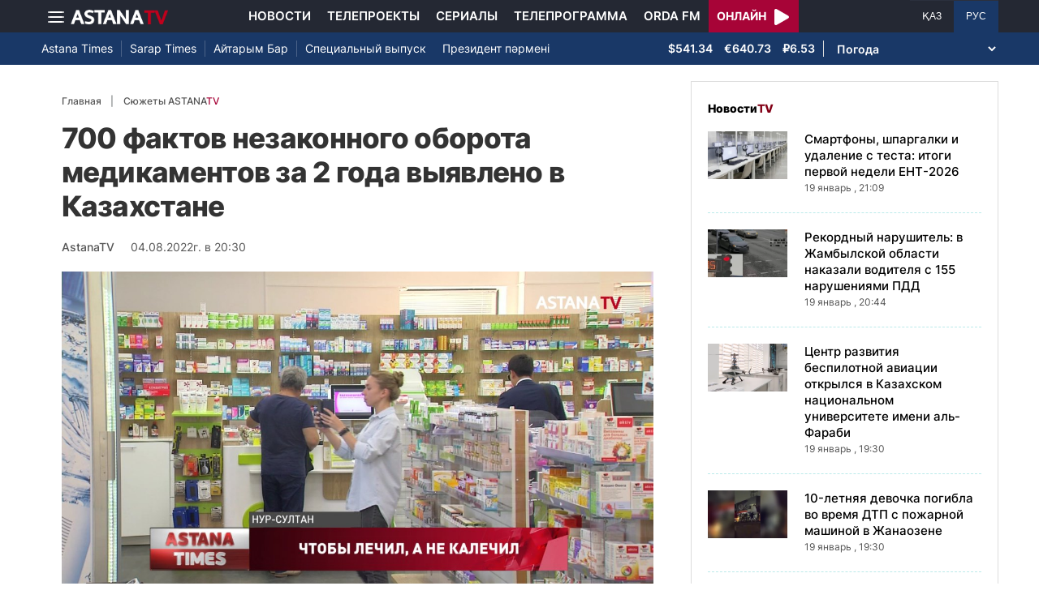

--- FILE ---
content_type: text/html; charset=UTF-8
request_url: https://astanatv.kz/ru/news/70823/
body_size: 11445
content:
<!DOCTYPE html>
<html lang="ru" class="no-js" >
<head >
    <meta charset="utf-8">
    <meta name="viewport" content="width=device-width, initial-scale=1, shrink-to-fit=no">
    <meta name="robots" content="follow, index, max-snippet:-1, max-video-preview:-1, max-image-preview:large" />
<meta property="og:type" content="website" />
<meta charset="UTF-8" />


    <title>700 фактов незаконного оборота медикаментов за 2 года выявлено в Казахстане</title>
    <meta name="description" content="700 фактов незаконного оборота медикаментов за два года выявлено в Казахстане. Реализация таких лекарств владельцам аптек обошлась в 80 миллионов тенге штрафами. Заведены даже уголовные дела. Ажар ГИНИЯТ, МИНИСТР ЗДРАВООХРАНЕНИЯ:В этом году было 2 случая и было заведено 2 уголовных дела, которые сейчас ещё расследуются. Со стороны граждан покупки таких лекарств не было.Решить проблему нелегальщины намерены маркировкой лекарственных средств. Внедрить её планируют уже в сентябре. Проверить подлинность медикаментов граждане смогут через мобильное приложение. Алмат ИСМАИЛОВ, ДИРЕКТОР ЦЕНТРА ИССЛЕДОВАНИЙ И РАЗРАБОТОК ЦРЦЭ:Наведя камерой на код маркировки можно увидеть, что код подлинный и некоторую информацию об этом товаре.&amp;nbsp; &amp;nbsp;Фармацевты же нововведению не рады. Работать, безусловно, станет легче. Но вот выручки станет меньше, опасаются владельцы аптек. Придётся закупить сканеры и открыть новую штатную единицу. Макпал ЖУНУСОВА, СУПЕРВАЙЗЕР СЕТИ АПТЕК:&amp;nbsp;В первую очередь, в аптеках должна быть контрольно-кассовая техника с прошивкой и в каждом компьютере кассового софта должно быть установлено контрольное обеспечение. Отдельно требуются айтишники чтобы каждый раз не было проблем с этим сбоем. &amp;nbsp;Но разработчики уверены, что только так можно побороть фармконтрабандистов. И, самое главное, - защитить потребителя от некачественных препаратов.Б. Сеилбек">
                <meta name="keywords" content="лекарства, подделка"/>
        <meta name="news_keywords" content="лекарства, подделка"/>
    
    <meta name="robots" content="follow, index, max-snippet:-1, max-video-preview:-1, max-image-preview:large"/>

    <meta property="og:site_name" content="Телеканал «Астана»"/>
    <meta property="og:type" content="article">
    <meta property="og:title"
          content="700 фактов незаконного оборота медикаментов за 2 года выявлено в Казахстане"/>
    <meta property="og:url" content="https://astanatv.kz/ru/news/70823/"/>
    <meta property="og:description"
          content="700 фактов незаконного оборота медикаментов за два года выявлено в Казахстане. Реализация таких лекарств владельцам аптек обошлась в 80 миллионов тенге штрафами. Заведены даже уголовные дела. Ажар ГИНИЯТ, МИНИСТР ЗДРАВООХРАНЕНИЯ:В этом году было 2 случая и было заведено 2 уголовных дела, которые сейчас ещё расследуются. Со стороны граждан покупки таких лекарств не было.Решить проблему нелегальщины намерены маркировкой лекарственных средств. Внедрить её планируют уже в сентябре. Проверить подлинность медикаментов граждане смогут через мобильное приложение. Алмат ИСМАИЛОВ, ДИРЕКТОР ЦЕНТРА ИССЛЕДОВАНИЙ И РАЗРАБОТОК ЦРЦЭ:Наведя камерой на код маркировки можно увидеть, что код подлинный и некоторую информацию об этом товаре.&amp;nbsp; &amp;nbsp;Фармацевты же нововведению не рады. Работать, безусловно, станет легче. Но вот выручки станет меньше, опасаются владельцы аптек. Придётся закупить сканеры и открыть новую штатную единицу. Макпал ЖУНУСОВА, СУПЕРВАЙЗЕР СЕТИ АПТЕК:&amp;nbsp;В первую очередь, в аптеках должна быть контрольно-кассовая техника с прошивкой и в каждом компьютере кассового софта должно быть установлено контрольное обеспечение. Отдельно требуются айтишники чтобы каждый раз не было проблем с этим сбоем. &amp;nbsp;Но разработчики уверены, что только так можно побороть фармконтрабандистов. И, самое главное, - защитить потребителя от некачественных препаратов.Б. Сеилбек"/>
    <meta property="og:locale" content="ru_RU"/>
    <meta property="og:image"
          content="https://astanatv.kz/cache/imagine/1200/uploads/article/2022/8/4/1659627311165.jpg"/>
    <meta property="og:image:alt" content="700 фактов незаконного оборота медикаментов за 2 года выявлено в Казахстане"/>
    <meta property="og:image:secure_url"
          content="https://astanatv.kz/cache/imagine/1200/uploads/article/2022/8/4/1659627311165.jpg"/>
    <meta property="og:image:width" content="1200"/>
    <meta property="og:image:height" content="600"/>
    <meta property="og:image:type" content="image/jpeg"/>
    <meta property="og:updated_time" content="2022-08-04T20:30:00+00:00"/>

            <meta property="article:tag" content="лекарства, подделка"/>
    
    <meta property="article:section" content="Новости"/>
    <meta property="article:published_time" content="2022-08-04T20:30:00+00:00"/>
    <meta property="article:modified_time" content="2022-08-04T20:30:00+00:00"/>

    <meta property="twitter:image"
          content="https://astanatv.kz/cache/imagine/1200/uploads/article/2022/8/4/1659627311165.jpg"/>
    <meta property="twitter:card" content="summary_large_image"/>
    <meta property="twitter:title" content="700 фактов незаконного оборота медикаментов за 2 года выявлено в Казахстане"/>
    <meta property="twitter:description"
          content="700 фактов незаконного оборота медикаментов за два года выявлено в Казахстане. Реализация таких лекарств владельцам аптек обошлась в 80 миллионов тенге штрафами. Заведены даже уголовные дела. Ажар ГИНИЯТ, МИНИСТР ЗДРАВООХРАНЕНИЯ:В этом году было 2 случая и было заведено 2 уголовных дела, которые сейчас ещё расследуются. Со стороны граждан покупки таких лекарств не было.Решить проблему нелегальщины намерены маркировкой лекарственных средств. Внедрить её планируют уже в сентябре. Проверить подлинность медикаментов граждане смогут через мобильное приложение. Алмат ИСМАИЛОВ, ДИРЕКТОР ЦЕНТРА ИССЛЕДОВАНИЙ И РАЗРАБОТОК ЦРЦЭ:Наведя камерой на код маркировки можно увидеть, что код подлинный и некоторую информацию об этом товаре.&amp;nbsp; &amp;nbsp;Фармацевты же нововведению не рады. Работать, безусловно, станет легче. Но вот выручки станет меньше, опасаются владельцы аптек. Придётся закупить сканеры и открыть новую штатную единицу. Макпал ЖУНУСОВА, СУПЕРВАЙЗЕР СЕТИ АПТЕК:&amp;nbsp;В первую очередь, в аптеках должна быть контрольно-кассовая техника с прошивкой и в каждом компьютере кассового софта должно быть установлено контрольное обеспечение. Отдельно требуются айтишники чтобы каждый раз не было проблем с этим сбоем. &amp;nbsp;Но разработчики уверены, что только так можно побороть фармконтрабандистов. И, самое главное, - защитить потребителя от некачественных препаратов.Б. Сеилбек"/>

    <meta name="_mg-domain-verification" content="aedf7e65945aa1dbdfde0761437f1148"/>

    <link rel="canonical" href="https://astanatv.kz/ru/news/70823/"/>

    

        <link href="https://astanatv.kz/ru/amp/news/70823/" rel="amphtml"/>

    <link rel="preconnect" href="https://fonts.googleapis.com">
    <link rel="preconnect" href="https://fonts.gstatic.com" crossorigin>

                <script type="application/ld+json">{"@context":"https:\/\/schema.org","@type":"WebSite","@id":"https:\/\/astanatv.kz\/#website","url":"https:\/\/astanatv.kz\/","name":"\u0422\u0435\u043b\u0435\u043a\u0430\u043d\u0430\u043b \u00ab\u0410\u0441\u0442\u0430\u043d\u0430\u00bb","potentialAction":{"@type":"SearchAction","target":"https:\/\/astanatv.kz\/ru\/search\/?search_text={search_term_string}","query-input":"required name=search_term_string"}}</script>
        <script type="application/ld+json">{"@context":"https:\/\/schema.org","@type":"Organization","@id":"https:\/\/astanatv.kz\/#organization","name":"\u0422\u0435\u043b\u0435\u043a\u0430\u043d\u0430\u043b \u00ab\u0410\u0441\u0442\u0430\u043d\u0430\u00bb","email":"astanatv@astv.kz","url":"https:\/\/astanatv.kz\/","sameAs":["https:\/\/www.facebook.com\/astanatv.kz","https:\/\/www.youtube.com\/channel\/UCW_q74Noz35H7H39aoY4Vog","https:\/\/www.youtube.com\/channel\/UC3Pfd0RWKrcxzonhvFI2RVg","https:\/\/www.youtube.com\/@astanatvshow","https:\/\/www.instagram.com\/astanatv.kz\/","https:\/\/www.instagram.com\/astana.series\/?theme=dark","https:\/\/twitter.com\/AstanaTV","https:\/\/t.me\/astana_arnasy","https:\/\/www.tiktok.com\/@astanaseries?lang=ru-RU","https:\/\/www.tiktok.com\/@astanatvt?lang=ru-RU","https:\/\/aitube.page.link\/wt2b"],"address":{"@type":"PostalAddress","streetAddress":"\u0443\u043b\u0438\u0446\u0430 \u0416\u0435\u043b\u0442\u043e\u043a\u0441\u0430\u043d, 51","addressLocality":"\u0433. \u0410\u0441\u0442\u0430\u043d\u0430","addressRegion":"\u0433. \u0410\u0441\u0442\u0430\u043d\u0430","postalCode":"010000","addressCountry":{"@type":"Country","name":"KZ"}},"contactPoint":{"@type":"ContactPoint","telephone":"+7 (7172) 39-37-58","contactType":"technical support"},"logo":{"@type":"ImageObject","url":"https:\/\/astanatv.kz\/build\/static\/default.png","width":1200,"height":180}}</script>
    

    <script type="application/ld+json">{"@context":"https:\/\/schema.org","@type":"NewsArticle","name":"700 \u0444\u0430\u043a\u0442\u043e\u0432 \u043d\u0435\u0437\u0430\u043a\u043e\u043d\u043d\u043e\u0433\u043e \u043e\u0431\u043e\u0440\u043e\u0442\u0430 \u043c\u0435\u0434\u0438\u043a\u0430\u043c\u0435\u043d\u0442\u043e\u0432 \u0437\u0430 2 \u0433\u043e\u0434\u0430 \u0432\u044b\u044f\u0432\u043b\u0435\u043d\u043e \u0432 \u041a\u0430\u0437\u0430\u0445\u0441\u0442\u0430\u043d\u0435","headline":"700 \u0444\u0430\u043a\u0442\u043e\u0432 \u043d\u0435\u0437\u0430\u043a\u043e\u043d\u043d\u043e\u0433\u043e \u043e\u0431\u043e\u0440\u043e\u0442\u0430 \u043c\u0435\u0434\u0438\u043a\u0430\u043c\u0435\u043d\u0442\u043e\u0432 \u0437\u0430 2 \u0433\u043e\u0434\u0430 \u0432\u044b\u044f\u0432\u043b\u0435\u043d\u043e \u0432 \u041a\u0430\u0437\u0430\u0445\u0441\u0442\u0430\u043d\u0435","description":"700 \u0444\u0430\u043a\u0442\u043e\u0432 \u043d\u0435\u0437\u0430\u043a\u043e\u043d\u043d\u043e\u0433\u043e \u043e\u0431\u043e\u0440\u043e\u0442\u0430 \u043c\u0435\u0434\u0438\u043a\u0430\u043c\u0435\u043d\u0442\u043e\u0432 \u0437\u0430 \u0434\u0432\u0430 \u0433\u043e\u0434\u0430 \u0432\u044b\u044f\u0432\u043b\u0435\u043d\u043e \u0432 \u041a\u0430\u0437\u0430\u0445\u0441\u0442\u0430\u043d\u0435. \u0420\u0435\u0430\u043b\u0438\u0437\u0430\u0446\u0438\u044f \u0442\u0430\u043a\u0438\u0445 \u043b\u0435\u043a\u0430\u0440\u0441\u0442\u0432 \u0432\u043b\u0430\u0434\u0435\u043b\u044c\u0446\u0430\u043c \u0430\u043f\u0442\u0435\u043a \u043e\u0431\u043e\u0448\u043b\u0430\u0441\u044c \u0432 80 \u043c\u0438\u043b\u043b\u0438\u043e\u043d\u043e\u0432 \u0442\u0435\u043d\u0433\u0435 \u0448\u0442\u0440\u0430\u0444\u0430\u043c\u0438. \u0417\u0430\u0432\u0435\u0434\u0435\u043d\u044b \u0434\u0430\u0436\u0435 \u0443\u0433\u043e\u043b\u043e\u0432\u043d\u044b\u0435 \u0434\u0435\u043b\u0430. \u0410\u0436\u0430\u0440 \u0413\u0418\u041d\u0418\u042f\u0422, \u041c\u0418\u041d\u0418\u0421\u0422\u0420 \u0417\u0414\u0420\u0410\u0412\u041e\u041e\u0425\u0420\u0410\u041d\u0415\u041d\u0418\u042f:\u0412 \u044d\u0442\u043e\u043c \u0433\u043e\u0434\u0443 \u0431\u044b\u043b\u043e 2 \u0441\u043b\u0443\u0447\u0430\u044f \u0438 \u0431\u044b\u043b\u043e \u0437\u0430\u0432\u0435\u0434\u0435\u043d\u043e 2 \u0443\u0433\u043e\u043b\u043e\u0432\u043d\u044b\u0445 \u0434\u0435\u043b\u0430, \u043a\u043e\u0442\u043e\u0440\u044b\u0435 \u0441\u0435\u0439\u0447\u0430\u0441 \u0435\u0449\u0451 \u0440\u0430\u0441\u0441\u043b\u0435\u0434\u0443\u044e\u0442\u0441\u044f. \u0421\u043e \u0441\u0442\u043e\u0440\u043e\u043d\u044b \u0433\u0440\u0430\u0436\u0434\u0430\u043d \u043f\u043e\u043a\u0443\u043f\u043a\u0438 \u0442\u0430\u043a\u0438\u0445 \u043b\u0435\u043a\u0430\u0440\u0441\u0442\u0432 \u043d\u0435 \u0431\u044b\u043b\u043e.\u0420\u0435\u0448\u0438\u0442\u044c \u043f\u0440\u043e\u0431\u043b\u0435\u043c\u0443 \u043d\u0435\u043b\u0435\u0433\u0430\u043b\u044c\u0449\u0438\u043d\u044b \u043d\u0430\u043c\u0435\u0440\u0435\u043d\u044b \u043c\u0430\u0440\u043a\u0438\u0440\u043e\u0432\u043a\u043e\u0439 \u043b\u0435\u043a\u0430\u0440\u0441\u0442\u0432\u0435\u043d\u043d\u044b\u0445 \u0441\u0440\u0435\u0434\u0441\u0442\u0432. \u0412\u043d\u0435\u0434\u0440\u0438\u0442\u044c \u0435\u0451 \u043f\u043b\u0430\u043d\u0438\u0440\u0443\u044e\u0442 \u0443\u0436\u0435 \u0432 \u0441\u0435\u043d\u0442\u044f\u0431\u0440\u0435. \u041f\u0440\u043e\u0432\u0435\u0440\u0438\u0442\u044c \u043f\u043e\u0434\u043b\u0438\u043d\u043d\u043e\u0441\u0442\u044c \u043c\u0435\u0434\u0438\u043a\u0430\u043c\u0435\u043d\u0442\u043e\u0432 \u0433\u0440\u0430\u0436\u0434\u0430\u043d\u0435 \u0441\u043c\u043e\u0433\u0443\u0442 \u0447\u0435\u0440\u0435\u0437 \u043c\u043e\u0431\u0438\u043b\u044c\u043d\u043e\u0435 \u043f\u0440\u0438\u043b\u043e\u0436\u0435\u043d\u0438\u0435. \u0410\u043b\u043c\u0430\u0442 \u0418\u0421\u041c\u0410\u0418\u041b\u041e\u0412, \u0414\u0418\u0420\u0415\u041a\u0422\u041e\u0420 \u0426\u0415\u041d\u0422\u0420\u0410 \u0418\u0421\u0421\u041b\u0415\u0414\u041e\u0412\u0410\u041d\u0418\u0419 \u0418 \u0420\u0410\u0417\u0420\u0410\u0411\u041e\u0422\u041e\u041a \u0426\u0420\u0426\u042d:\u041d\u0430\u0432\u0435\u0434\u044f \u043a\u0430\u043c\u0435\u0440\u043e\u0439 \u043d\u0430 \u043a\u043e\u0434 \u043c\u0430\u0440\u043a\u0438\u0440\u043e\u0432\u043a\u0438 \u043c\u043e\u0436\u043d\u043e \u0443\u0432\u0438\u0434\u0435\u0442\u044c, \u0447\u0442\u043e \u043a\u043e\u0434 \u043f\u043e\u0434\u043b\u0438\u043d\u043d\u044b\u0439 \u0438 \u043d\u0435\u043a\u043e\u0442\u043e\u0440\u0443\u044e \u0438\u043d\u0444\u043e\u0440\u043c\u0430\u0446\u0438\u044e \u043e\u0431 \u044d\u0442\u043e\u043c \u0442\u043e\u0432\u0430\u0440\u0435.\u0026nbsp; \u0026nbsp;\u0424\u0430\u0440\u043c\u0430\u0446\u0435\u0432\u0442\u044b \u0436\u0435 \u043d\u043e\u0432\u043e\u0432\u0432\u0435\u0434\u0435\u043d\u0438\u044e \u043d\u0435 \u0440\u0430\u0434\u044b. \u0420\u0430\u0431\u043e\u0442\u0430\u0442\u044c, \u0431\u0435\u0437\u0443\u0441\u043b\u043e\u0432\u043d\u043e, \u0441\u0442\u0430\u043d\u0435\u0442 \u043b\u0435\u0433\u0447\u0435. \u041d\u043e \u0432\u043e\u0442 \u0432\u044b\u0440\u0443\u0447\u043a\u0438 \u0441\u0442\u0430\u043d\u0435\u0442 \u043c\u0435\u043d\u044c\u0448\u0435, \u043e\u043f\u0430\u0441\u0430\u044e\u0442\u0441\u044f \u0432\u043b\u0430\u0434\u0435\u043b\u044c\u0446\u044b \u0430\u043f\u0442\u0435\u043a. \u041f\u0440\u0438\u0434\u0451\u0442\u0441\u044f \u0437\u0430\u043a\u0443\u043f\u0438\u0442\u044c \u0441\u043a\u0430\u043d\u0435\u0440\u044b \u0438 \u043e\u0442\u043a\u0440\u044b\u0442\u044c \u043d\u043e\u0432\u0443\u044e \u0448\u0442\u0430\u0442\u043d\u0443\u044e \u0435\u0434\u0438\u043d\u0438\u0446\u0443. \u041c\u0430\u043a\u043f\u0430\u043b \u0416\u0423\u041d\u0423\u0421\u041e\u0412\u0410, \u0421\u0423\u041f\u0415\u0420\u0412\u0410\u0419\u0417\u0415\u0420 \u0421\u0415\u0422\u0418 \u0410\u041f\u0422\u0415\u041a:\u0026nbsp;\u0412 \u043f\u0435\u0440\u0432\u0443\u044e \u043e\u0447\u0435\u0440\u0435\u0434\u044c, \u0432 \u0430\u043f\u0442\u0435\u043a\u0430\u0445 \u0434\u043e\u043b\u0436\u043d\u0430 \u0431\u044b\u0442\u044c \u043a\u043e\u043d\u0442\u0440\u043e\u043b\u044c\u043d\u043e-\u043a\u0430\u0441\u0441\u043e\u0432\u0430\u044f \u0442\u0435\u0445\u043d\u0438\u043a\u0430 \u0441 \u043f\u0440\u043e\u0448\u0438\u0432\u043a\u043e\u0439 \u0438 \u0432 \u043a\u0430\u0436\u0434\u043e\u043c \u043a\u043e\u043c\u043f\u044c\u044e\u0442\u0435\u0440\u0435 \u043a\u0430\u0441\u0441\u043e\u0432\u043e\u0433\u043e \u0441\u043e\u0444\u0442\u0430 \u0434\u043e\u043b\u0436\u043d\u043e \u0431\u044b\u0442\u044c \u0443\u0441\u0442\u0430\u043d\u043e\u0432\u043b\u0435\u043d\u043e \u043a\u043e\u043d\u0442\u0440\u043e\u043b\u044c\u043d\u043e\u0435 \u043e\u0431\u0435\u0441\u043f\u0435\u0447\u0435\u043d\u0438\u0435. \u041e\u0442\u0434\u0435\u043b\u044c\u043d\u043e \u0442\u0440\u0435\u0431\u0443\u044e\u0442\u0441\u044f \u0430\u0439\u0442\u0438\u0448\u043d\u0438\u043a\u0438 \u0447\u0442\u043e\u0431\u044b \u043a\u0430\u0436\u0434\u044b\u0439 \u0440\u0430\u0437 \u043d\u0435 \u0431\u044b\u043b\u043e \u043f\u0440\u043e\u0431\u043b\u0435\u043c \u0441 \u044d\u0442\u0438\u043c \u0441\u0431\u043e\u0435\u043c. \u0026nbsp;\u041d\u043e \u0440\u0430\u0437\u0440\u0430\u0431\u043e\u0442\u0447\u0438\u043a\u0438 \u0443\u0432\u0435\u0440\u0435\u043d\u044b, \u0447\u0442\u043e \u0442\u043e\u043b\u044c\u043a\u043e \u0442\u0430\u043a \u043c\u043e\u0436\u043d\u043e \u043f\u043e\u0431\u043e\u0440\u043e\u0442\u044c \u0444\u0430\u0440\u043c\u043a\u043e\u043d\u0442\u0440\u0430\u0431\u0430\u043d\u0434\u0438\u0441\u0442\u043e\u0432. \u0418, \u0441\u0430\u043c\u043e\u0435 \u0433\u043b\u0430\u0432\u043d\u043e\u0435, - \u0437\u0430\u0449\u0438\u0442\u0438\u0442\u044c \u043f\u043e\u0442\u0440\u0435\u0431\u0438\u0442\u0435\u043b\u044f \u043e\u0442 \u043d\u0435\u043a\u0430\u0447\u0435\u0441\u0442\u0432\u0435\u043d\u043d\u044b\u0445 \u043f\u0440\u0435\u043f\u0430\u0440\u0430\u0442\u043e\u0432.\u0411. \u0421\u0435\u0438\u043b\u0431\u0435\u043a","articleBody":"700 \u0444\u0430\u043a\u0442\u043e\u0432 \u043d\u0435\u0437\u0430\u043a\u043e\u043d\u043d\u043e\u0433\u043e \u043e\u0431\u043e\u0440\u043e\u0442\u0430 \u043c\u0435\u0434\u0438\u043a\u0430\u043c\u0435\u043d\u0442\u043e\u0432 \u0437\u0430 \u0434\u0432\u0430 \u0433\u043e\u0434\u0430 \u0432\u044b\u044f\u0432\u043b\u0435\u043d\u043e \u0432 \u041a\u0430\u0437\u0430\u0445\u0441\u0442\u0430\u043d\u0435. \u0420\u0435\u0430\u043b\u0438\u0437\u0430\u0446\u0438\u044f \u0442\u0430\u043a\u0438\u0445 \u043b\u0435\u043a\u0430\u0440\u0441\u0442\u0432 \u0432\u043b\u0430\u0434\u0435\u043b\u044c\u0446\u0430\u043c \u0430\u043f\u0442\u0435\u043a \u043e\u0431\u043e\u0448\u043b\u0430\u0441\u044c \u0432 80 \u043c\u0438\u043b\u043b\u0438\u043e\u043d\u043e\u0432 \u0442\u0435\u043d\u0433\u0435 \u0448\u0442\u0440\u0430\u0444\u0430\u043c\u0438. \u0417\u0430\u0432\u0435\u0434\u0435\u043d\u044b \u0434\u0430\u0436\u0435 \u0443\u0433\u043e\u043b\u043e\u0432\u043d\u044b\u0435 \u0434\u0435\u043b\u0430. \u0410\u0436\u0430\u0440 \u0413\u0418\u041d\u0418\u042f\u0422, \u041c\u0418\u041d\u0418\u0421\u0422\u0420 \u0417\u0414\u0420\u0410\u0412\u041e\u041e\u0425\u0420\u0410\u041d\u0415\u041d\u0418\u042f:\u0412 \u044d\u0442\u043e\u043c \u0433\u043e\u0434\u0443 \u0431\u044b\u043b\u043e 2 \u0441\u043b\u0443\u0447\u0430\u044f \u0438 \u0431\u044b\u043b\u043e \u0437\u0430\u0432\u0435\u0434\u0435\u043d\u043e 2 \u0443\u0433\u043e\u043b\u043e\u0432\u043d\u044b\u0445 \u0434\u0435\u043b\u0430, \u043a\u043e\u0442\u043e\u0440\u044b\u0435 \u0441\u0435\u0439\u0447\u0430\u0441 \u0435\u0449\u0451 \u0440\u0430\u0441\u0441\u043b\u0435\u0434\u0443\u044e\u0442\u0441\u044f. \u0421\u043e \u0441\u0442\u043e\u0440\u043e\u043d\u044b \u0433\u0440\u0430\u0436\u0434\u0430\u043d \u043f\u043e\u043a\u0443\u043f\u043a\u0438 \u0442\u0430\u043a\u0438\u0445 \u043b\u0435\u043a\u0430\u0440\u0441\u0442\u0432 \u043d\u0435 \u0431\u044b\u043b\u043e.\u0420\u0435\u0448\u0438\u0442\u044c \u043f\u0440\u043e\u0431\u043b\u0435\u043c\u0443 \u043d\u0435\u043b\u0435\u0433\u0430\u043b\u044c\u0449\u0438\u043d\u044b \u043d\u0430\u043c\u0435\u0440\u0435\u043d\u044b \u043c\u0430\u0440\u043a\u0438\u0440\u043e\u0432\u043a\u043e\u0439 \u043b\u0435\u043a\u0430\u0440\u0441\u0442\u0432\u0435\u043d\u043d\u044b\u0445 \u0441\u0440\u0435\u0434\u0441\u0442\u0432. \u0412\u043d\u0435\u0434\u0440\u0438\u0442\u044c \u0435\u0451 \u043f\u043b\u0430\u043d\u0438\u0440\u0443\u044e\u0442 \u0443\u0436\u0435 \u0432 \u0441\u0435\u043d\u0442\u044f\u0431\u0440\u0435. \u041f\u0440\u043e\u0432\u0435\u0440\u0438\u0442\u044c \u043f\u043e\u0434\u043b\u0438\u043d\u043d\u043e\u0441\u0442\u044c \u043c\u0435\u0434\u0438\u043a\u0430\u043c\u0435\u043d\u0442\u043e\u0432 \u0433\u0440\u0430\u0436\u0434\u0430\u043d\u0435 \u0441\u043c\u043e\u0433\u0443\u0442 \u0447\u0435\u0440\u0435\u0437 \u043c\u043e\u0431\u0438\u043b\u044c\u043d\u043e\u0435 \u043f\u0440\u0438\u043b\u043e\u0436\u0435\u043d\u0438\u0435. \u0410\u043b\u043c\u0430\u0442 \u0418\u0421\u041c\u0410\u0418\u041b\u041e\u0412, \u0414\u0418\u0420\u0415\u041a\u0422\u041e\u0420 \u0426\u0415\u041d\u0422\u0420\u0410 \u0418\u0421\u0421\u041b\u0415\u0414\u041e\u0412\u0410\u041d\u0418\u0419 \u0418 \u0420\u0410\u0417\u0420\u0410\u0411\u041e\u0422\u041e\u041a \u0426\u0420\u0426\u042d:\u041d\u0430\u0432\u0435\u0434\u044f \u043a\u0430\u043c\u0435\u0440\u043e\u0439 \u043d\u0430 \u043a\u043e\u0434 \u043c\u0430\u0440\u043a\u0438\u0440\u043e\u0432\u043a\u0438 \u043c\u043e\u0436\u043d\u043e \u0443\u0432\u0438\u0434\u0435\u0442\u044c, \u0447\u0442\u043e \u043a\u043e\u0434 \u043f\u043e\u0434\u043b\u0438\u043d\u043d\u044b\u0439 \u0438 \u043d\u0435\u043a\u043e\u0442\u043e\u0440\u0443\u044e \u0438\u043d\u0444\u043e\u0440\u043c\u0430\u0446\u0438\u044e \u043e\u0431 \u044d\u0442\u043e\u043c \u0442\u043e\u0432\u0430\u0440\u0435.\u0026nbsp; \u0026nbsp;\u0424\u0430\u0440\u043c\u0430\u0446\u0435\u0432\u0442\u044b \u0436\u0435 \u043d\u043e\u0432\u043e\u0432\u0432\u0435\u0434\u0435\u043d\u0438\u044e \u043d\u0435 \u0440\u0430\u0434\u044b. \u0420\u0430\u0431\u043e\u0442\u0430\u0442\u044c, \u0431\u0435\u0437\u0443\u0441\u043b\u043e\u0432\u043d\u043e, \u0441\u0442\u0430\u043d\u0435\u0442 \u043b\u0435\u0433\u0447\u0435. \u041d\u043e \u0432\u043e\u0442 \u0432\u044b\u0440\u0443\u0447\u043a\u0438 \u0441\u0442\u0430\u043d\u0435\u0442 \u043c\u0435\u043d\u044c\u0448\u0435, \u043e\u043f\u0430\u0441\u0430\u044e\u0442\u0441\u044f \u0432\u043b\u0430\u0434\u0435\u043b\u044c\u0446\u044b \u0430\u043f\u0442\u0435\u043a. \u041f\u0440\u0438\u0434\u0451\u0442\u0441\u044f \u0437\u0430\u043a\u0443\u043f\u0438\u0442\u044c \u0441\u043a\u0430\u043d\u0435\u0440\u044b \u0438 \u043e\u0442\u043a\u0440\u044b\u0442\u044c \u043d\u043e\u0432\u0443\u044e \u0448\u0442\u0430\u0442\u043d\u0443\u044e \u0435\u0434\u0438\u043d\u0438\u0446\u0443. \u041c\u0430\u043a\u043f\u0430\u043b \u0416\u0423\u041d\u0423\u0421\u041e\u0412\u0410, \u0421\u0423\u041f\u0415\u0420\u0412\u0410\u0419\u0417\u0415\u0420 \u0421\u0415\u0422\u0418 \u0410\u041f\u0422\u0415\u041a:\u0026nbsp;\u0412 \u043f\u0435\u0440\u0432\u0443\u044e \u043e\u0447\u0435\u0440\u0435\u0434\u044c, \u0432 \u0430\u043f\u0442\u0435\u043a\u0430\u0445 \u0434\u043e\u043b\u0436\u043d\u0430 \u0431\u044b\u0442\u044c \u043a\u043e\u043d\u0442\u0440\u043e\u043b\u044c\u043d\u043e-\u043a\u0430\u0441\u0441\u043e\u0432\u0430\u044f \u0442\u0435\u0445\u043d\u0438\u043a\u0430 \u0441 \u043f\u0440\u043e\u0448\u0438\u0432\u043a\u043e\u0439 \u0438 \u0432 \u043a\u0430\u0436\u0434\u043e\u043c \u043a\u043e\u043c\u043f\u044c\u044e\u0442\u0435\u0440\u0435 \u043a\u0430\u0441\u0441\u043e\u0432\u043e\u0433\u043e \u0441\u043e\u0444\u0442\u0430 \u0434\u043e\u043b\u0436\u043d\u043e \u0431\u044b\u0442\u044c \u0443\u0441\u0442\u0430\u043d\u043e\u0432\u043b\u0435\u043d\u043e \u043a\u043e\u043d\u0442\u0440\u043e\u043b\u044c\u043d\u043e\u0435 \u043e\u0431\u0435\u0441\u043f\u0435\u0447\u0435\u043d\u0438\u0435. \u041e\u0442\u0434\u0435\u043b\u044c\u043d\u043e \u0442\u0440\u0435\u0431\u0443\u044e\u0442\u0441\u044f \u0430\u0439\u0442\u0438\u0448\u043d\u0438\u043a\u0438 \u0447\u0442\u043e\u0431\u044b \u043a\u0430\u0436\u0434\u044b\u0439 \u0440\u0430\u0437 \u043d\u0435 \u0431\u044b\u043b\u043e \u043f\u0440\u043e\u0431\u043b\u0435\u043c \u0441 \u044d\u0442\u0438\u043c \u0441\u0431\u043e\u0435\u043c. \u0026nbsp;\u041d\u043e \u0440\u0430\u0437\u0440\u0430\u0431\u043e\u0442\u0447\u0438\u043a\u0438 \u0443\u0432\u0435\u0440\u0435\u043d\u044b, \u0447\u0442\u043e \u0442\u043e\u043b\u044c\u043a\u043e \u0442\u0430\u043a \u043c\u043e\u0436\u043d\u043e \u043f\u043e\u0431\u043e\u0440\u043e\u0442\u044c \u0444\u0430\u0440\u043c\u043a\u043e\u043d\u0442\u0440\u0430\u0431\u0430\u043d\u0434\u0438\u0441\u0442\u043e\u0432. \u0418, \u0441\u0430\u043c\u043e\u0435 \u0433\u043b\u0430\u0432\u043d\u043e\u0435, - \u0437\u0430\u0449\u0438\u0442\u0438\u0442\u044c \u043f\u043e\u0442\u0440\u0435\u0431\u0438\u0442\u0435\u043b\u044f \u043e\u0442 \u043d\u0435\u043a\u0430\u0447\u0435\u0441\u0442\u0432\u0435\u043d\u043d\u044b\u0445 \u043f\u0440\u0435\u043f\u0430\u0440\u0430\u0442\u043e\u0432.\u0411. \u0421\u0435\u0438\u043b\u0431\u0435\u043a","dateCreated":"2022-08-04T20:30:00+00:00","datePublished":"2022-08-04T20:30:00+00:00","dateModified":"2022-08-04T20:30:00+00:00","articleSection":"\u041d\u043e\u0432\u043e\u0441\u0442\u0438","publisher":{"@type":"Organization","name":"\u0422\u0435\u043b\u0435\u043a\u0430\u043d\u0430\u043b \u00ab\u0410\u0441\u0442\u0430\u043d\u0430\u00bb","url":"\/","address":{"@type":"PostalAddress","streetAddress":"\u0443\u043b\u0438\u0446\u0430 \u0416\u0435\u043b\u0442\u043e\u043a\u0441\u0430\u043d, 51","addressLocality":"\u0433. \u0410\u0441\u0442\u0430\u043d\u0430","addressRegion":"\u0433. \u0410\u0441\u0442\u0430\u043d\u0430","postalCode":"010000","addressCountry":{"@type":"Country","name":"KZ"}},"contactPoint":{"@type":"ContactPoint","telephone":"+7 (7172) 39-37-58","contactType":"technical support"},"logo":{"@type":"ImageObject","url":"https:\/\/astanatv.kz\/build\/static\/default.png","width":1200,"height":180},"sameAs":["https:\/\/www.facebook.com\/astanatv.kz","https:\/\/www.youtube.com\/channel\/UCW_q74Noz35H7H39aoY4Vog","https:\/\/www.youtube.com\/channel\/UC3Pfd0RWKrcxzonhvFI2RVg","https:\/\/www.youtube.com\/@astanatvshow","https:\/\/www.instagram.com\/astanatv.kz\/","https:\/\/www.instagram.com\/astana.series\/?theme=dark","https:\/\/twitter.com\/AstanaTV","https:\/\/t.me\/astana_arnasy","https:\/\/www.tiktok.com\/@astanaseries?lang=ru-RU","https:\/\/www.tiktok.com\/@astanatvt?lang=ru-RU","https:\/\/aitube.page.link\/wt2b"]},"url":"https:\/\/astanatv.kz\/ru\/news\/70823\/","mainEntityOfPage":{"@type":"WebPage","@id":"https:\/\/astanatv.kz\/ru\/news\/70823\/","name":"700 \u0444\u0430\u043a\u0442\u043e\u0432 \u043d\u0435\u0437\u0430\u043a\u043e\u043d\u043d\u043e\u0433\u043e \u043e\u0431\u043e\u0440\u043e\u0442\u0430 \u043c\u0435\u0434\u0438\u043a\u0430\u043c\u0435\u043d\u0442\u043e\u0432 \u0437\u0430 2 \u0433\u043e\u0434\u0430 \u0432\u044b\u044f\u0432\u043b\u0435\u043d\u043e \u0432 \u041a\u0430\u0437\u0430\u0445\u0441\u0442\u0430\u043d\u0435"},"author":{"@type":"Person","name":"\u0420\u0435\u0434\u0430\u043a\u0446\u0438\u044f","url":"\/"},"image":{"@type":"ImageObject","url":"https:\/\/astanatv.kz\/cache\/imagine\/1200\/uploads\/article\/2022\/8\/4\/1659627311165.jpg","width":1200,"height":600}}</script>
    <script type="application/ld+json">{"@context":"https:\/\/schema.org","@type":"BreadcrumbList","itemListElement":[{"@type":"ListItem","position":1,"item":{"@id":"https:\/\/astanatv.kz\/ru\/","url":"https:\/\/astanatv.kz\/ru\/","name":"\u0422\u0435\u043b\u0435\u043a\u0430\u043d\u0430\u043b \u00ab\u0410\u0441\u0442\u0430\u043d\u0430\u00bb"}},{"@type":"ListItem","position":2,"item":{"@id":"https:\/\/astanatv.kz\/ru\/news\/","url":"https:\/\/astanatv.kz\/ru\/news\/","name":"\u041f\u043e\u0441\u043b\u0435\u0434\u043d\u0438\u0435 \u043d\u043e\u0432\u043e\u0441\u0442\u0438"}},{"@type":"ListItem","position":3,"item":{"@id":"https:\/\/astanatv.kz\/ru\/news\/70823\/","url":"https:\/\/astanatv.kz\/ru\/news\/70823\/","name":"700 \u0444\u0430\u043a\u0442\u043e\u0432 \u043d\u0435\u0437\u0430\u043a\u043e\u043d\u043d\u043e\u0433\u043e \u043e\u0431\u043e\u0440\u043e\u0442\u0430 \u043c\u0435\u0434\u0438\u043a\u0430\u043c\u0435\u043d\u0442\u043e\u0432 \u0437\u0430 2 \u0433\u043e\u0434\u0430 \u0432\u044b\u044f\u0432\u043b\u0435\u043d\u043e \u0432 \u041a\u0430\u0437\u0430\u0445\u0441\u0442\u0430\u043d\u0435"}}]}</script>
    
        <link rel="stylesheet" href="/build/news-view.19765b85.css">

            <link rel="stylesheet" href="/build/app.b63f0b43.css">
    

    <link href="/custom.css?1755861068" type="text/css" rel="stylesheet"/>
    <link rel="shortcut icon" href="/favicon.ico">
<link rel="icon" sizes="16x16" type="image/png" href="/build/favicons/favicon-16x16.png">
<link rel="icon" sizes="32x32" type="image/png" href="/build/favicons/favicon-32x32.png">
<link rel="icon" sizes="96x96" type="image/png" href="/build/favicons/favicon-96x96.png">

<link rel="icon" type="image/png" sizes="36x36" href="/build/favicons/android-icon-36x36.png">
<link rel="icon" type="image/png" sizes="48x48" href="/build/favicons/android-icon-48x48.png">
<link rel="icon" type="image/png" sizes="72x72" href="/build/favicons/android-icon-72x72.png">
<link rel="icon" type="image/png" sizes="96x96" href="/build/favicons/android-icon-96x96.png">
<link rel="icon" type="image/png" sizes="144x144" href="/build/favicons/android-icon-144x144.png">
<link rel="icon" type="image/png" sizes="192x192" href="/build/favicons/android-icon-192x192.png">

<link rel="apple-touch-icon" href="/build/favicons/apple-icon.png">
<link rel="apple-touch-icon" sizes="57x57" href="/build/favicons/apple-icon-57x57.png">
<link rel="apple-touch-icon" sizes="60x60" href="/build/favicons/apple-icon-60x60.png">
<link rel="apple-touch-icon" sizes="72x72" href="/build/favicons/apple-icon-72x72.png">
<link rel="apple-touch-icon" sizes="76x76" href="/build/favicons/apple-icon-76x76.png">
<link rel="apple-touch-icon" sizes="114x114" href="/build/favicons/apple-icon-114x114.png">
<link rel="apple-touch-icon" sizes="120x120" href="/build/favicons/apple-icon-120x120.png">
<link rel="apple-touch-icon" sizes="144x144" href="/build/favicons/apple-icon-144x144.png">
<link rel="apple-touch-icon" sizes="152x152" href="/build/favicons/apple-icon-152x152.png">
<link rel="apple-touch-icon" sizes="180x180" href="/build/favicons/apple-icon-180x180.png">
<link rel="apple-touch-icon" href="/build/favicons/apple-icon-precomposed.png">

<meta name="msapplication-TileImage" content="/build/favicons/ms-icon-70x70.png">
<meta name="msapplication-TileImage" content="/build/favicons/ms-icon-144x144.png">
<meta name="msapplication-TileImage" content="/build/favicons/ms-icon-150x150.png">
<meta name="msapplication-TileImage" content="/build/favicons/ms-icon-310x310.png">

<link rel="manifest" href="/build/favicons/manifest.json">
<meta name="msapplication-TileColor" content="#ffffff">
<meta name="theme-color" content="#ffffff">

            <!-- Google tag (gtag.js) -->
        <script async src="https://www.googletagmanager.com/gtag/js?id=G-87711N2DNR"></script>
        <script>
            window.dataLayer = window.dataLayer || [];
            function gtag(){dataLayer.push(arguments);}
            gtag('js', new Date());

            gtag('config', 'G-87711N2DNR');
        </script>

        <!-- Yandex.Metrika counter -->
        <script type="text/javascript" >
            (function(m,e,t,r,i,k,a){m[i]=m[i]||function(){(m[i].a=m[i].a||[]).push(arguments)};
                m[i].l=1*new Date();
                for (var j = 0; j < document.scripts.length; j++) {if (document.scripts[j].src === r) { return; }}
                k=e.createElement(t),a=e.getElementsByTagName(t)[0],k.async=1,k.src=r,a.parentNode.insertBefore(k,a)})
            (window, document, "script", "https://mc.yandex.ru/metrika/tag.js", "ym");

            ym(52340530, "init", {
                clickmap:true,
                trackLinks:true,
                accurateTrackBounce:true
            });
        </script>
        <noscript><div><img src="https://mc.yandex.ru/watch/52340530" style="position:absolute; left:-9999px;" alt="" /></div></noscript>
        <!-- /Yandex.Metrika counter -->
        <script charset="UTF-8" src="//web.webpushs.com/js/push/233b2eb5c2931d32c61cb9645acba7da_1.js" defer></script>
</head>
<body>
<header class="header sticky-xl-top">
    <div class="section">
        <div class="section section--first">
            <div class="container">
                <div class="row d-flex justify-content-between">
                    <div class="col-2 d-flex  align-items-center">
                        <a class="menu-bars d-block"
                           onclick="document.getElementById('offCanvasLeftOverlap').classList.add('is-open');document.getElementById('js-off-canvas-overlay').classList.add('is-visible');"><i><span></span><span></span><span></span></i></a>

                        <a href="/ru/" class="d-block">
                            <img src="/build/static/astanatv-logo.png"
                                 width="120"
                                 height="18"
                                 alt="logo"
                            ></a>
                    </div>
                                            <div class="col-8 menu d-flex justify-content-center align-items-center">
                            <a href="/ru/news/" class="menu__item xl-p-10">Новости</a>
                            <a href="/ru/projects"
                               class="menu__item xl-p-10">Телепроекты</a>
                            <a href="/ru/serials/"
                               class="menu__item xl-p-10">Сериалы</a>
                            <a href="/ru/program/"
                               class="menu__item xl-p-10">Телепрограмма</a>
                            <a href="https://orda.fm/" target="_blank" class="menu__item xl-p-10">Orda FM</a>
                            <a class="header-live-link" href="/ru/live">
                                <div class="live-btn">
                                    <span class="live-text">Онлайн</span>
                                    <span class="live-icon">
                            <svg class="play-live-img" xmlns="http://www.w3.org/2000/svg" width="18px"
                                 viewBox="0 0 448 512"><path
                                    d="M424.4 214.7L72.4 6.6C43.8-10.3 0 6.1 0 47.9V464c0 37.5 40.7 60.1 72.4 41.3l352-208c31.4-18.5 31.5-64.1 0-82.6z"/></svg>
                        </span>
                                </div>
                            </a>
                        </div>
                    
                    <div class="col-2 languages d-flex justify-content-end align-items-center">
                        <a href="/kz/"
                           class="languages__item  ">ҚАЗ</a>
                        <a href="/ru/"
                           class="languages__item languages__item--active">РУС</a>
                    </div>
                </div>
            </div>
        </div>

                    <div class="section section--second">
                <div class="container">
                    <div class="d-flex justify-content-between">
                        <div class="col-0 secondary-menu d-flex align-items-center">
                            <a href="/ru/projects/1/"
                               class="secondary-menu__item secondary-menu__item--border">Astana Times</a>
                            <a href="/ru/projects/169/"
                               class="secondary-menu__item secondary-menu__item--border">Sarap Times</a>
                            <a href="/ru/projects/71/"
                               class="secondary-menu__item secondary-menu__item--border">Айтарым Бар</a>
                                                        <a href="/ru/projects/55/"
                               class="secondary-menu__item ">Специальный выпуск</a>
                            <a href="/ru/projects/189/" class="secondary-menu__item ">Президент
                                пәрмені</a>
                                                    </div>
                        <div class="col-0 d-flex d-flex  align-items-center justify-content-end">
                                <div class="currency" >
                    <span class="currency__item"  title="курс НБРК на 19.09.2025">$541.34</span>                                                        <span class="currency__item"  title="курс НБРК на 19.09.2025">€640.73</span>                                                        <span class="currency__item"  title="курс НБРК на 19.09.2025">₽6.53</span>            </div>

                                <div class="weather">
        <select class="weather__select">
            <option selected>Погода</option>
                            <option>Астана 11.4°</option>
                                        <option>Алматы 14.4°</option>
                                        <option>Шымкент 14.7°</option>
                                        <option>Актау 19.3°</option>
            
                            <option>Актобе 13.1°</option>
                                        <option>Атырау 19.4°</option>
                                        <option>Жезказган 12.6°</option>
                                        <option>Кокшетау 10.5°</option>
                                        <option>Караганды 10°</option>
                                        <option>Костанай 13.1°</option>
                                        <option>Кызылорда 12.9°</option>
                                        <option>Уральск 16°</option>
                                        <option>Усть-Каменогорск 10.2°</option>
                                        <option>Павлодар 12.9°</option>
                                        <option>Петропавловск 12.3°</option>
                                        <option>Семей 8.2°</option>
                                        <option>Талдыкорган 12.2°</option>
                                        <option>Тараз 14.9°</option>
                                        <option>Туркестан 14.9°</option>
                    </select>
    </div>

                        </div>
                    </div>
                </div>
            </div>
            </div>
</header>
<div class="off-canvas position-left" id="offCanvasLeftOverlap">
    <div class="d-flex justify-content-between align-items-center xs-mt-20">
        <div>
            <a href="/" class="sideLogo">
                <img class="" width="145" height="20"
                     src="/build/static/astanatv-logo.png" alt="logo"></a>
        </div>
        <div class="close-button text-center"
             onclick="document.getElementById('offCanvasLeftOverlap').classList.remove('is-open');document.getElementById('js-off-canvas-overlay').classList.remove('is-visible');"
        >
            <span>×</span>
        </div>
    </div>

    <ul class="side-menu side-menu xs-mt-40 xs-pl-0 xs-pl-0">
        <li class="menu-link">
            <a href="/ru/news/" class="nav-link xl-ml-20">Новости</a>
        </li>
                <li class="menu-link">
            <a href="/ru/projects" class="nav-link xl-ml-20">Телепроекты</a>
        </li>
        <li class="menu-link">
            <a href="/ru/serials/" class="nav-link xl-ml-20">Сериалы</a>
        </li>
        <li class="menu-link">
            <a href="/ru/live" class="nav-link xl-ml-20">Прямой эфир</a>
        </li>
        <li class="menu-link">
            <a href="/ru/program/" class="nav-link xl-ml-20">Телепрограмма</a>
        </li>
        <li class="menu-link">
            <a href="https://orda.fm/" class="nav-link xl-ml-20">Orda FM</a>
        </li>
        <li class="menu-link">
            <a href="/ru/contacts" class="nav-link xl-ml-20">Контакты</a>
        </li>
    </ul>
</div>
<div class="js-off-canvas-overlay is-overlay-fixed" id="js-off-canvas-overlay" onclick="document.getElementById('offCanvasLeftOverlap').classList.remove('is-open');document.getElementById('js-off-canvas-overlay').classList.remove('is-visible');"></div>


    
    <div class="container">
        <div class="row news">
            <div class="col-xl-8">
                <div class="news-view__wrapper xl-p-25 xl-pt-20 xl-mb-20"
     data-url="/ru/news/70823/"
     data-title="700 фактов незаконного оборота медикаментов за 2 года выявлено в Казахстане"
     data-id="70823"
>
    <nav aria-label="breadcrumb">
        <ol class="breadcrumb">
            <li class="breadcrumb-item"><a href="/">Главная</a></li>
            <li class="breadcrumb-item active" aria-current="page">
                <a href="/ru/news/" class="active text-uppercase">
                    Сюжеты ASTANA<span class="red">TV</span>
                </a>
            </li>
        </ol>
    </nav>

    <h1 class="news__title xl-mb-20 xs-mb-20">700 фактов незаконного оборота медикаментов за 2 года выявлено в Казахстане</h1>

    <div class="news-info d-flex align-items-center xl-mb-20">
        <div class="news-author xl-mr-10">
                            <span class="news-author__username xs-mr-10">AstanaTV</span>
                    </div>
        <div class="news__date">
            04.08.2022г. в 20:30
        </div>
    </div>
    <div class="news-img-div">
                    <img data-src="https://astanatv.kz/cache/imagine/1200/uploads/article/2022/8/4/1659627311165.jpg"
                 src="/build/static/noimg.jpg"
                 alt="700 фактов незаконного оборота медикаментов за 2 года выявлено в Казахстане" fetchpriority="high"
                 class="news__image lazy"
            />
            </div>
                                                                                                    
    <div class="news-full-text">
        <p align="justify">700 фактов незаконного оборота медикаментов за два года выявлено в Казахстане. Реализация таких лекарств владельцам аптек обошлась в 80 миллионов тенге штрафами. Заведены даже уголовные дела. <br><br><b>Ажар ГИНИЯТ, МИНИСТР ЗДРАВООХРАНЕНИЯ:</b><br><br><i>В этом году было 2 случая и было заведено 2 уголовных дела, которые сейчас ещё расследуются. Со стороны граждан покупки таких лекарств не было.</i><br><br>Решить проблему нелегальщины намерены маркировкой лекарственных средств. Внедрить её планируют уже в сентябре. Проверить подлинность медикаментов граждане смогут через мобильное приложение. <br><br><b>Алмат ИСМАИЛОВ, ДИРЕКТОР ЦЕНТРА ИССЛЕДОВАНИЙ И РАЗРАБОТОК ЦРЦЭ:</b><br><i><br>Наведя камерой на код маркировки можно увидеть, что код подлинный и некоторую информацию об этом товаре.&nbsp; &nbsp;</i><br><br>Фармацевты же нововведению не рады. Работать, безусловно, станет легче. Но вот выручки станет меньше, опасаются владельцы аптек. Придётся закупить сканеры и открыть новую штатную единицу. <br><br><b>Макпал ЖУНУСОВА, СУПЕРВАЙЗЕР СЕТИ АПТЕК:</b><br>&nbsp;<br><i>В первую очередь, в аптеках должна быть контрольно-кассовая техника с прошивкой и в каждом компьютере кассового софта должно быть установлено контрольное обеспечение. Отдельно требуются айтишники чтобы каждый раз не было проблем с этим сбоем. &nbsp;</i><br><br>Но разработчики уверены, что только так можно побороть фармконтрабандистов. И, самое главное, - защитить потребителя от некачественных препаратов.<br><br>Б. Сеилбек</p><p align="justify"><br></p><p align="justify"><iframe frameborder="0" src="//www.youtube.com/embed/BWJbL0sy7fI" width="640" height="360" class="note-video-clip"></iframe><br><br></p>

        
                    <div class="tags-block xl-pt-20 xl-pb-20">
                <ul class="tags-list ">
                                            <li class="tags-item">
                            <a class="tags-link"
                               href="/ru/tag/lekarstva/">лекарства</a>
                        </li>
                                            <li class="tags-item">
                            <a class="tags-link"
                               href="/ru/tag/poddelka/">подделка</a>
                        </li>
                                    </ul>
            </div>
        
        <div class="partner-div">
            <script src="https://smi24.kz/js/widget.js?id=8b1ab13db2cba3fc152a" async></script>
            <div data-smi-widget-id="86"></div>
        </div>


        <div class="next-prev-news xl-mb-40">
            <div class="row">
                <div class="col-xl-6">
                        <h3 class="next-prev-news__heading">Предыдущий материал</h3>

    <div class="news">
        <a href="/ru/news/70822/"
           class="news__link">Полицейский насмерть сбил пешехода в Алматы</a>
    </div>
                </div>
                <div class="col-xl-6">
                        <h3 class="next-prev-news__heading text-right">Следующий материал</h3>

    <div class="news text-right">
        <a href="/ru/news/70825/"
           class="news__link">Очередной скандал вокруг долгостроя разгорается в столице</a>
    </div>
                </div>
            </div>
        </div>
    </div>
</div>

                <div id="js-next-materials" style="display:none;" data-urls="[&quot;\/ru\/news\/160396\/?infinity=1&quot;,&quot;\/ru\/news\/160395\/?infinity=1&quot;,&quot;\/ru\/news\/160397\/?infinity=1&quot;,&quot;\/ru\/news\/160394\/?infinity=1&quot;,&quot;\/ru\/news\/160403\/?infinity=1&quot;]"></div>
<div class="next-materials"></div>

            </div>
                            <div class="col-xl-4">
                
                <div class="press-section xl-mb-20">
    <h2 class="press-section__title text-uppercase xl-mt-15 xl-mb-20 xs-mt-20 xs-mb-20">
        Новости<span class="red">TV</span>
    </h2>

            <div class="news-wrapper news-wrapper--border">
            <div class="row news">
                <div class="col-xl-4">
                    <a href="/ru/news/160481/">
                        <img src="/build/static/default-image.jpg"
                             data-src="https://astanatv.kz/cache/imagine/285x170/uploads/article/2026/1/19/696e576766108672898773.jpeg"
                             alt="Смартфоны, шпаргалки и удаление с теста: итоги первой недели ЕНТ-2026"
                             width="155"
                             class="news__image lazy">
                    </a>
                </div>
                <div class="col-xl-8">
                    <a href="/ru/news/160481/"
                       class="news__link">Смартфоны, шпаргалки и удаление с теста: итоги первой недели ЕНТ-2026</a>
                    <div class="news__date">
                        19 январь
                        , 21:09
                    </div>
                </div>
            </div>
        </div>
            <div class="news-wrapper news-wrapper--border">
            <div class="row news">
                <div class="col-xl-4">
                    <a href="/ru/news/160473/">
                        <img src="/build/static/default-image.jpg"
                             data-src="https://astanatv.kz/cache/imagine/285x170/uploads/article/2026/1/19/696e4368e8b50767179914.jpeg"
                             alt="Рекордный нарушитель: в Жамбылской области наказали водителя с 155 нарушениями ПДД"
                             width="155"
                             class="news__image lazy">
                    </a>
                </div>
                <div class="col-xl-8">
                    <a href="/ru/news/160473/"
                       class="news__link">Рекордный нарушитель: в Жамбылской области наказали водителя с 155 нарушениями ПДД</a>
                    <div class="news__date">
                        19 январь
                        , 20:44
                    </div>
                </div>
            </div>
        </div>
            <div class="news-wrapper news-wrapper--border">
            <div class="row news">
                <div class="col-xl-4">
                    <a href="/ru/news/160479/">
                        <img src="/build/static/default-image.jpg"
                             data-src="https://astanatv.kz/cache/imagine/285x170/uploads/article/2026/1/19/696e4a13a4b6b163095093.jpg"
                             alt="Центр развития беспилотной авиации открылся в Казахском национальном университете имени аль-Фараби"
                             width="155"
                             class="news__image lazy">
                    </a>
                </div>
                <div class="col-xl-8">
                    <a href="/ru/news/160479/"
                       class="news__link">Центр развития беспилотной авиации открылся в Казахском национальном университете имени аль-Фараби</a>
                    <div class="news__date">
                        19 январь
                        , 19:30
                    </div>
                </div>
            </div>
        </div>
            <div class="news-wrapper news-wrapper--border">
            <div class="row news">
                <div class="col-xl-4">
                    <a href="/ru/news/160478/">
                        <img src="/build/static/default-image.jpg"
                             data-src="https://astanatv.kz/cache/imagine/285x170/uploads/article/2026/1/19/696e49b4178c7831164666.jpg"
                             alt="10-летняя девочка погибла во время ДТП с пожарной машиной в Жанаозене"
                             width="155"
                             class="news__image lazy">
                    </a>
                </div>
                <div class="col-xl-8">
                    <a href="/ru/news/160478/"
                       class="news__link">10-летняя девочка погибла во время ДТП с пожарной машиной в Жанаозене</a>
                    <div class="news__date">
                        19 январь
                        , 19:30
                    </div>
                </div>
            </div>
        </div>
            <div class="news-wrapper ">
            <div class="row news">
                <div class="col-xl-4">
                    <a href="/ru/news/160477/">
                        <img src="/build/static/default-image.jpg"
                             data-src="https://astanatv.kz/cache/imagine/285x170/uploads/article/2026/1/19/696e48f233670255930936.jpg"
                             alt="Хоккейный клуб «Торпедо» завоевал «серебро» Континентального кубка"
                             width="155"
                             class="news__image lazy">
                    </a>
                </div>
                <div class="col-xl-8">
                    <a href="/ru/news/160477/"
                       class="news__link">Хоккейный клуб «Торпедо» завоевал «серебро» Континентального кубка</a>
                    <div class="news__date">
                        19 январь
                        , 19:30
                    </div>
                </div>
            </div>
        </div>
    </div>
                                                                                                                                                                                                                                                                                                                                                                                </div>        </div>
    </div>

        
<footer class="footer xl-pb-60">

    <div class="container">
        <div class="xl-pt-40 xl-pb-10">
            <p class="footer__copyright">
                &copy;&nbsp;2018-2026 Телеканал «Астана». Все права защищены.
            </p>
            <p class="footer__copyright">Полное или частичное копирование материалов запрещено. При использовании материалов сайта необходима ссылка на ресурс.</p>
            <p class="footer__copyright">На сегодняшний день ТОО «Телевидение г. Астана» является одним из крупнейших медийных ресурсов страны, объединяющим в своей структуре телеканал «Астана» и радиостанцию «Орда FM» и входящим в информационный холдинг партии «AMANAT».</p>
            <p class="footer__copyright">
                ҚР, 010000 Астана қ., Желтоқсан көшесі, 51-үй
                <br>
                Тел: +7 (7172) 39-37-58
            </p>
            <p>
                                <a href="/ru/terms">Пользовательское соглашение</a>.
                <a href="/ru/message" class="fm-li-link">Послание Президента Республики Казахстан</a>
                <a href="/ru/goszakup" class="fm-li-link">Участие в госзакупках</a>
                <a href="/mk-2024-01-2.pdf" class="fm-li-link">Медиакит</a>
            </p>
        </div>
        <div class="row">
            <div class="col-xl-7">
                <div class="footer-social d-flex ">
                    <div class="footer-social__wrapper xl-p-10 xl-pl-0 d-flex justify-content-center">
                        <a href="https://www.facebook.com/astanatv.kz" class="d-block icon footer-social__fb " rel="nofollow" target="_blank" aria-label="Facebook"></a>
                    </div>
                    <div class="footer-social__wrapper xl-p-10 xl-pl-0 d-flex justify-content-center align-items-center">
                        <a href="https://twitter.com/AstanaTV" class="d-block icon footer-social__twitter" target="_blank" rel="nofollow" aria-label="Twitter"></a>
                    </div>
                    <div class="footer-social__wrapper xl-p-10 xl-pl-0 d-flex justify-content-center align-items-center">
                        <a href="https://www.instagram.com/astanatv.kz/" class="d-block icon footer-social__inst " target="_blank" rel="nofollow" aria-label="Instagram"></a>
                    </div>
                    <div class="footer-social__wrapper xl-p-10 xl-pl-0 d-flex justify-content-center align-items-center">
                        <a href="https://www.instagram.com/astana.series/" class="d-block icon footer-social__inst " target="_blank" rel="nofollow" aria-label="Instagram"></a>
                    </div>
                    <div class="footer-social__wrapper xl-p-10 xl-pl-0 d-flex justify-content-center">
                        <a href="https://t.me/astana_arnasy" class="d-block icon footer-social__telegram " target="_blank" rel="nofollow" aria-label="Telegram"></a>
                    </div>
                    <div class="footer-social__wrapper xl-p-10 xl-pl-0 d-flex justify-content-center">
                        <a href="https://www.youtube.com/channel/UCW_q74Noz35H7H39aoY4Vog" class="d-block icon footer-social__youtube " target="_blank" rel="nofollow" aria-label="Youtube"></a>
                    </div>
                                                                                                                        
                    <div class="footer-social__wrapper xl-p-10 xl-pl-0 d-flex justify-content-center">
                        <a href="https://www.tiktok.com/@astanaseries" class="d-block icon footer-social__tiktok" target="_blank" rel="nofollow" aria-label="TikTok"></a>
                    </div>
                    <div class="footer-social__wrapper xl-p-10 xl-pl-0 d-flex justify-content-center">
                        <a href="https://www.tiktok.com/@astanatv_news" class="d-block icon footer-social__tiktok" target="_blank" rel="nofollow" aria-label="TikTok"></a>
                    </div>
                    <a class="partdiv1" title="Актуальные новости банков Казахстана" target="_blank" href="https://finratings.kz/news/category/banks/" style="color: #fff;font-size: 1px; text-decoration: none;position: absolute; top: -70px;" rel="dofollow">Актуальные новости банков Казахстана</a>


                                                                                <div class="footer-social__wrapper xl-p-10 xl-pl-0 d-flex justify-content-center">
                        <!--LiveInternet logo--><a href="https://www.liveinternet.ru/click"
                                                   target="_blank"><img src="https://counter.yadro.ru/logo?45.3"
                                                                        title="LiveInternet"
                                                                        alt="" style="border:0" width="25" height="22"/></a>
                        <!--/LiveInternet-->
                    </div>
                </div>
            </div>
            <div class="col-xl-5 d-flex justify-content-end">
                <a href="https://amanatpartiasy.kz/" target="_blank" rel="nofollow"><img
                        src="/build/static/amanat.png" width="190" height="50" alt="Партия Amanat"
                    class="image-35"></a>
                <a href="https://nurmedia.kz/" target="_blank" rel="nofollow"><img
                        src="/build/static/amg-logo1.svg" width="190" height="50"
                        alt="Холдинг Nur Media" class="image-35 xl-pl-20"></a>
            </div>
        </div>
    </div>
</footer>


<script src="/bundles/fosjsrouting/js/router.js"></script>
<script src="/js/fos_js_routes.js?t=1768846425"></script>
    <script src="/build/runtime.ced75ccf.js" defer></script><script src="/build/10.79288b88.js" defer></script><script src="/build/news-view.7604b308.js" defer></script>

        <script src="/build/863.7cbbd0dc.js" defer></script><script src="/build/app.8fb8c7a6.js" defer></script>

</body>
</html>
